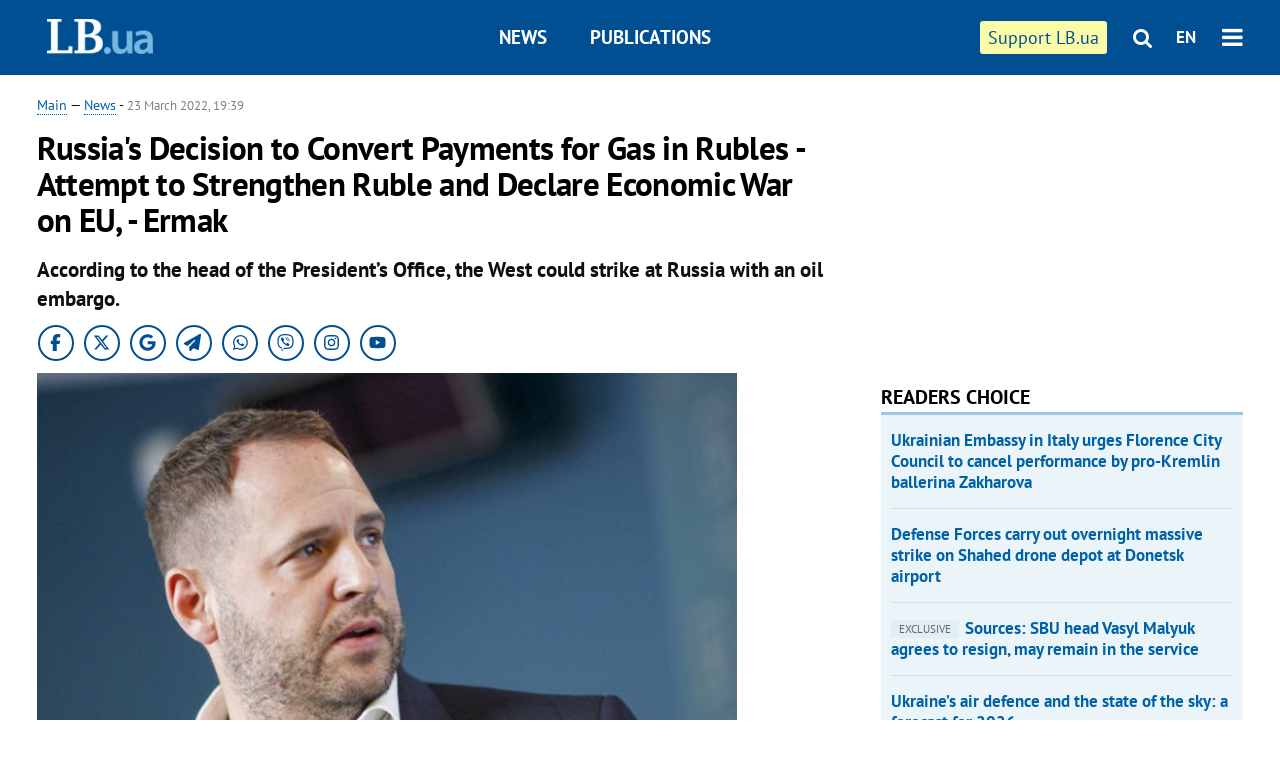

--- FILE ---
content_type: text/html; charset=utf-8
request_url: https://en.lb.ua/news/2022/03/23/11746_russias_decision_convert.html
body_size: 7754
content:
<!DOCTYPE html>
<html>
<head>

	<meta http-equiv="content-type" content="text/html;charset=utf-8">
	<title>Russias Decision to Convert Payments for Gas in Rubles - Attempt to Strengthen Ruble and Declare Economic War on EU - Ermak</title>
	<meta name="keywords" content="Russia,European Council,Russian invasion">
	<meta name="description" content="According to the head of the President’s Office, the West could strike at Russia with an oil embargo.">
	    <link rel="canonical" href="https://en.lb.ua/news/2022/03/23/11746_russias_decision_convert.html" />
    	
    <meta name="format-detection" content="telephone=no">

            <link rel="dns-prefetch" href="//i.lb.ua">
    <link rel="dns-prefetch" href="//www.facebook.com">
    <link rel="dns-prefetch" href="//www.googletagservices.com">
    <link rel="dns-prefetch" href="//googleads.g.doubleclick.net">
    <link rel="dns-prefetch" href="//pagead2.googlesyndication.com">

    <link rel="preload" href="/media/217/news/fonts/ptsans.woff2" as="font" type="font/woff2" crossorigin>
    <link rel="preload" href="/media/217/news/fonts/ptsansb.woff2" as="font" type="font/woff2" crossorigin>
    <link rel="preload" href="/media/217/news/fonts/icons.woff2" as="font" type="font/woff2" crossorigin>

    <link rel="preload" href="/media/217/news/css/style.css" type="text/css" as="style" onload="this.onload=null;this.rel='stylesheet'">

    <link rel="preload" href="/media/217/news/js/jquery-3.1.1.min.js" as="script">
    <link rel="preload" href="/media/217/news/js/common.js" as="script">
    <link rel="preload" href="//pagead2.googlesyndication.com/pagead/js/adsbygoogle.js" as="script">
        <link rel="preload" href="/media/217/news/css/social-likes.css" type="text/css" as="style" onload="this.onload=null;this.rel='stylesheet'">

		<link rel="alternate" type="application/rss+xml" title="LB.ua RSS" href="https://lb.ua/export/rss.xml">
	
	<!-- facebook -->
			<meta property="fb:app_id" content="147594101940225">
	<meta property="fb:admins" content="100001550293023">
	<meta property="og:site_name" content="LB.ua">
    <meta name="twitter:site" content="@lb_ua">
	    <meta name="RESOURCE-TYPE" content="DOCUMENT" />
    <meta name="DISTRIBUTION" content="GLOBAL" />

	<meta property="og:url" content="https://en.lb.ua/news/2022/03/23/11746_russias_decision_convert.html"/>
    <meta property="og:type" content="article"/>
	<meta property="og:title" content="Russias Decision to Convert Payments for Gas in Rubles - Attempt to Strengthen Ruble and Declare Economic War on EU - Ermak"/>
	<meta property="og:description" content="According to the head of the President’s Office, the West could strike at Russia with an oil embargo." />

    <meta name="twitter:title" content="Russias Decision to Convert Payments for Gas in Rubles - Attempt to Strengthen Ruble and Declare Economic War on EU - Ermak" />
    <meta name="twitter:description" content="According to the head of the President’s Office, the West could strike at Russia with an oil embargo." />

	            <meta property="og:image" content="https://i.lb.ua/english/068/31/623b7b4811104.jpeg"/>
    <meta property="og:image:width" content="480"/>
    <meta property="og:image:height" content="320"/>
    <meta property="og:image:secure_url" content="https://i.lb.ua/english/068/31/623b7b4811104.jpeg"/>
    <meta property="og:image:width" content="480"/>
    <meta property="og:image:height" content="320"/>
    <meta property="og:image" content="https://i.lb.ua/english/068/31/623b7b4811104_200_130.jpeg"/>
    <meta property="og:image:width" content="200"/>
    <meta property="og:image:height" content="130"/>

    <meta name="twitter:image" content="https://i.lb.ua/english/068/31/623b7b4811104.jpeg" />
    <meta name="twitter:card" content="summary_large_image">
        	
        
    <meta name="viewport" content="width=device-width,initial-scale=1,user-scalable=yes">

	<!-- CSS -->
	        <link rel="stylesheet" href="/media/217/news/css/style.css">
    <link rel="shortcut icon" type="image/x-icon" href="/favicon.ico">
        <link rel="stylesheet" href="/media/217/news/css/social-likes.css">

	    <script src="/media/217/news/js/jquery-3.1.1.min.js"></script>
        <script async src="/media/217/news/js/common.js"></script>
		
        <script async src="https://securepubads.g.doubleclick.net/tag/js/gpt.js"></script>
    <script>
        window.googletag = window.googletag || {cmd: []};
    </script>
    
        <script async src="https://pagead2.googlesyndication.com/pagead/js/adsbygoogle.js"></script>
    <script>
    (adsbygoogle = window.adsbygoogle || []).push({
          google_ad_client: "ca-pub-6096932064585080",
          enable_page_level_ads: true });
    </script>
    
        <script type="application/ld+json">
    {
        "@context": "https://schema.org",
        "@type": "NewsArticle",
        "mainEntityOfPage": {
            "@type": "WebPage",
            "@id": "https://en.lb.ua/news/2022/03/23/11746_russias_decision_convert.html"
        },
        "headline": "Russia&#039;s Decision to Convert Payments for Gas in Rubles - Attempt to Strengthen Ruble and Declare Economic War on EU, - Ermak",
                "image": [
            "https://i.lb.ua/english/068/31/623b7b4811104.jpeg"
        ],
                "datePublished": "2022-03-23T19:39:00+02:00",
        "dateModified": "2022-03-23T21:57:00+02:00",
                "publisher": {
            "@type": "Organization",
            "name": "LB.ua",
            "alternateName": "Лівий берег",
            "logo": {
                "@type": "ImageObject",
                "url": "https://lb.ua/media/news/img/logo/logo.white.png"
            }
        }
    }
    </script>
</head>


<body >


<header class="site-header">
	<div class="layout">
	<div class="layout-wrapper clearfix">
        <nav class="header">
            <div class="logo logo-eng"><a href="https://en.lb.ua"></a></div>
            <ul class="nav-menu nav-menu-right">
                <li class="nav-item nav-item-donate"><a href="https://en.lb.ua/news/2022/03/04/10185_need_your_support_.html" target="_blank"><span>Support&nbspLB.ua</span></a></li>


                                
                
                                <li class="nav-item nav-item-search hide-on-phone"><a href="#header-search" data-toggle="collapse" aria-expanded="false" aria-controls="header-search"><span class="icons icon-search" ></span></a></li>
                
                <li class="nav-item nav-item-lang dropdown"><a href="javascript:void(0);" data-toggle="dropdown" type="button">EN</a>
    <ul class="dropdown-menu dropdown-lang">
        <li class="border"><a href="//lb.ua" alt="українська">УКР</a></li>
    </ul>
</li>

				<li class="nav-item nav-item-menu dropdown"><a a href="javascript:void(0);" onclick="return false;" type="button" data-toggle="dropdown"><span class="icons icon-bars"/></a>
    <div class="dropdown-menu dropdown-right">
        <div class="dropdown-flex">
            <ul class="dropdown-flex-box">
                <li><a href="/newsfeed">News</a></li>
                <li><a href="/analytics">Publications</a></li>
                <li><a href="/author">Authors</a></li>
                <li><a href="/archive">Archive</a></li>
            </ul>
        </div>
        <div class="nav-item-menu-icons" style="min-width: 240px;">
            <a rel="nofollow" target="_blank" href="https://www.facebook.com/%D0%9B%D1%96%D0%B2%D0%B8%D0%B9-%D0%91%D0%B5%D1%80%D0%B5%D0%B3-LBUA-111382865585059"><span class="icons icon-facebook"/></a>
            <a rel="nofollow" target="_blank" href="https://twitter.com/lb_ua"><span class="icons icon-twitter"/></a>
            <a rel="nofollow" href="https://lb.ua/rss/eng/rss.xml"><span class="icons icon-rss"/></a>
            <a rel="nofollow" href="#header-search" data-toggle="collapse" aria-expanded="false" aria-controls="header-search"><span class="icons icon-search"/></a>
        <!-- <a rel="nofollow" target="_blank" href="https://vk.com/lb_ua"><span class="icons icon-vk"/></a> -->
        </div>
    </div>
</li>
            </ul>

            <ul class="nav-menu nav-menu-main">
    <li class=""><a href="/newsfeed">News</a></li>
    <li class="nav-item-analytics"><a href="/analytics">Publications</a></li>
    
</ul>

    		
        </nav>
	</div>
	</div>

        <div class="collapse" id="header-search">
    <div class="layout">
        <div class="layout-wrapper">
            <form class="search-form" action="/search">
                <input class="search-txt" type="text" name="q" placeholder="Search phrase"/>
                <button class="search-btn" type="submit"><span class="icons icon-search"></span></button>
            </form>
        </div>
    </div>
    </div>
    
    	<div class="sub-menu">
	<div class="layout">
		<div class="layout-wrapper">
			<ul class="nav-links">
						    				    			    						</ul>
		</div>
	</div>
	</div>
    
</header>

    
<div class="site-content layout layout-material">

        <div class="layout-wrapper clearfix">

        
		<div class="col-content ">
		    <div class="col-content-wrapper clearfix">

            <article class="material" itemscope itemtype="https://schema.org/NewsArticle">
    	
	<div class="header">
		<div class="date">
            <a href="https://en.lb.ua">Main</a> &mdash;
<a href="/newsfeed">News</a> -
                        <time class="time" pubdate itemprop="datePublished" datetime="2022-03-23T19:39:00Z">23 March 2022, 19:39</time>                        <meta itemprop="dateModified" content="2022-03-23"/>
		</div>

        
                <h1 itemprop="headline">Russia's Decision to Convert Payments for Gas in Rubles - Attempt to Strengthen Ruble and Declare Economic War on EU, - Ermak
                    </h1>
        
		

                <div class="material-h2" itemprop="description"><p>According to the head of the President’s Office, the West could strike at Russia with an oil embargo.</p></div>
        
                                            <meta itemprop="author" content="LB.ua">                        	</div>

        <div class="social_items">
<a class="social_item" target="_blank" href="https://www.facebook.com/%D0%9B%D1%96%D0%B2%D0%B8%D0%B9-%D0%91%D0%B5%D1%80%D0%B5%D0%B3-LBUA-111382865585059"><img alt="Facebook" src="/media/217/news/img/social/svg/ico_facebook.svg"></a>
<a class="social_item" target="_blank" href="https://x.com/lb_ua"><img alt="X" src="/media/217/news/img/social/svg/ico_x.svg"></a>
<a class="social_item" target="_blank" href="https://news.google.com/publications/CAAiEDV6tMkld_qrUyPPCI79mAIqFAgKIhA1erTJJXf6q1MjzwiO_ZgC?hl=uk&gl=UA&ceid=UA:uk"><img alt="Google news" src="/media/217/news/img/social/svg/ico_google.svg"></a>
<a class="social_item telegram" target="_blank" href="https://t.me/lbua_official"><img alt="Telegram" src="/media/217/news/img/social/svg/ico_telegram.svg"></a>
<a class="social_item whatsapp" target="_blank" href="https://whatsapp.com/channel/0029VauDSICJkK76e3PmZQ01"><img alt="Whatsapp" src="/media/217/news/img/social/svg/ico_whatsapp.svg"></a>
<a class="social_item" target="_blank" href="https://invite.viber.com/?g2=AQBYUdAHMR2JGFPjD6YZwS8PNwrijYiZxSPxC14PhuVSJIguvtO7rDHybnkn%2BiSu"><img alt="Viber" src="/media/217/news/img/social/svg/ico_viber.svg"></a>
<a class="social_item" target="_blank" href="https://www.instagram.com/lb.ua_official?igsh=MmozYmEycGlta3Vh"><img alt="Instagram" src="/media/217/news/img/social/svg/ico_instagram.svg"></a>
<a class="social_item" target="_blank" href="https://www.youtube.com/@lblive1902"><img alt="Youtube" src="/media/217/news/img/social/svg/ico_youtube.svg"></a>
</div>
	
		<div class="image" itemprop="image" itemscope itemtype="https://schema.org/ImageObject" data-ad-ignore="true">
		<img loading="lazy" src="https://i.lb.ua/english/068/31/623b7b4811104.jpeg" alt="Russia&#039;s Decision to Convert Payments for Gas in Rubles - Attempt to Strengthen Ruble and Declare Economic War on EU, - Ermak" >
        <meta itemprop="width" content="720" />
        <meta itemprop="height" content="450" />
        <meta itemprop="url" content="https://i.lb.ua/english/068/31/623b7b4811104.jpeg" />
		<div class="label">Photo: president.gov.ua</div>			</div>
	
	
	

	
        <div itemprop="articleBody"><p>Russia has said it will require payment for gas only in rubles. This is an attempt to strengthen its currency - the ruble, as well as to declare economic war on the European Union.</p> <p>This opinion was voiced in his <a href="https://t.me/ermaka2022/56">Telegram</a> by the head of the President's Office Andriy Yermak.</p> <p>"But the West may strike an oil embargo on Russia, which will lead to the fall of the Russian economy. Now it will be a key economic battle, and the collective West must win it," - said the head of the OP.</p> <p>The Center for Strategic Communications<a href="https://www.facebook.com/StratcomCentreUA/posts/313520640847923?__cft__%5B0%5D=AZXES5VLOOLim3eWj-Y5Id_gOA1kgo-AzWdAZRIBr-vKaviBC5OR1kuyIRJ_Xyv631LrCs6LEcO5NAwLnYQ39NrEXelfCvVXcItu6_qz90oCIy8zTRkhV1QP4kbHd6xaYQFJ3SQJpZ09oQ45kSS33NKIM2UuFXzVq8lSwKHUH2T__Ngv9nbvDSs1WDj1A995g1o&amp;__tn__=%2CO%2CP-R"> cited</a> analysts who said Putin's move was an attempt to play on the European Union's energy needs in order to ease sanctions pressure. The Russian leadership hopes that such a proposal will be accepted by one of the EU countries and thus the unity of the West will be weakened.</p> <p>Earlier the Prime Minister of Hungary Viktor Orbán stated that the European Union<a href="https://lb.ua/world/2022/03/11/508989_ies_bude_nakladati_sanktsii_shchodo.html"> will not apply sanctions against Russian oil and gas.</a> He said that sanctions against Russia in the energy sector <a href="https://lb.ua/world/2022/03/09/508632_sanktsii_proti_rosii_energetitsi.html">would be a disproportionately heavy burden for Hungary.</a></p> <p>And German Vice Chancellor Robert Gabeck, Germany's economy and climate minister, <a href="https://lb.ua/world/2022/03/19/510262_vitsekantsler_frn_viznav_shcho.html">said Germany's dependence on Russian gas was "just ridiculous.</a>" The other day, Germany<a href="https://lb.ua/world/2022/03/20/510340_nimechchina_domovilasya_z_katarom_pro.html"> agreed with Qatar</a> on an energy partnership to reduce its dependence on Russian natural gas.</p> <p>This week, EU leaders will discuss with US President Joe Biden the application of an oil embargo against Russia. Back in early March, almost a hundred European Parliament deputys<a href="https://lb.ua/world/2022/03/09/508746_mayzhe_sto_deputativ_ievroparlamentu.html"> called for an EU embargo on gas and oil imports from Russia.</a></p> </div>
    

	

	
	

    

            

            

    
            

    <div class="hidden" itemprop="publisher" itemscope itemtype="https://schema.org/Organization">
        <meta itemprop="name" content="LB.ua" />
        <div class="hidden" itemprop="logo" itemscope itemtype="https://schema.org/ImageObject">
            <meta itemprop="url" content="https://lb.ua/media/news/img/logo/logo.png" />
        </div>
    </div>
    <meta itemscope itemprop="mainEntityOfPage" itemType="https://schema.org/WebPage" itemid="https://en.lb.ua/news/2022/03/23/11746_russias_decision_convert.html" />


    <noindex>
        <div class="block read-social">
    </div>
            
            
        
    
                    </noindex>

    
    


                <div class="block sources thin-link" itemprop="keywords"><span>Tags: </span><a href="/tag/10_russia" rel="tag">russia</a>, <a href="/tag/399_european_council" rel="tag">European Council</a>, <a href="/tag/726_russian_invasion" rel="tag">russian invasion</a></div>
        

            </article>



<div class="material-related">
    
                        
                    <div class="block related-news news-by-theme">

<ul class="feed">
    <li class="">
        <div class="time"><time datetime="2026-01-12T20:48:00Z">
    12 January, 20:48
    </time></div>
        <a href="https://en.lb.ua/news/2026/01/12/37362_switzerland_cancels_screening.html">Switzerland cancels screening of Russia Today propaganda film on Revolution of Dignity
</a>
    </li>
    <li class="">
        <div class="time"><time datetime="2026-01-09T10:39:00Z">
    09 January, 10:39
    </time></div>
        <a href="https://en.lb.ua/news/2026/01/09/37352_zelenskyy_confirms_russias_use.html">Zelenskyy confirms Russia’s use of Oreshnik missile in overnight attack
</a>
    </li>
    <li class="">
        <div class="time"><time datetime="2026-01-08T21:58:00Z">
    08 January, 21:58
    </time></div>
        <a href="https://en.lb.ua/news/2026/01/08/37350_performances_prokremlin.html">Performances by pro-Kremlin ballerina Zakharova and violinist Repin cancelled in Florence
</a>
    </li>
</ul>
</div>
                

<noindex>
    
    
                            <section class="block related-news related-by-rubric">
<div class="caption no-margin">Read also</div>
<ul class="lenta lenta-simple">
    <li class="item-news  important">    <time datetime="2022-03-24T19:32:00Z">
    24 March 2022, 19:32
    </time>
        <div class="title"><a href="https://en.lb.ua/news/2022/03/24/11840_russian_military_forced.html">The Russian military is forced to believe that the war in Ukraine should end by 9 May - General Staff
</a></div>
</li>

    <li class="item-news  ">    <time datetime="2022-03-24T19:25:00Z">
    24 March 2022, 19:25
    </time>
        <div class="title"><a href="https://en.lb.ua/news/2022/03/24/11837_occupants_call_elderly_apply.html">Occupants Call On the Elderly to Apply for Pension in Roubles in Kherson Region - Herashchenko
</a></div>
</li>

    <li class="item-news  ">    <time datetime="2022-03-24T19:02:00Z">
    24 March 2022, 19:02
    </time>
        <div class="title"><a href="https://en.lb.ua/news/2022/03/24/11836_russia_destroying_literature.html">Russia destroying literature that doesn’t coincide with Kremlin propaganda
</a></div>
</li>

    <li class="item-news  ">    <time datetime="2022-03-24T18:30:00Z">
    24 March 2022, 18:30
    </time>
        <div class="title"><a href="https://en.lb.ua/news/2022/03/24/11833_cec_qurultay_head_has_pay.html">CEC Qurultay head has to pay a 40-thousand ruble fine for "discrediting the Russian army"
</a></div>
</li>

    <li class="item-news  important">    <time datetime="2022-03-24T18:09:00Z">
    24 March 2022, 18:09
    </time>
        <div class="title"><a href="https://en.lb.ua/news/2022/03/24/11832_recordings_disclosure_data.html">Any recordings and disclosure of data about the equipment of the Armed Forces of Ukraine to be considered a criminal offense 
</a></div>
</li>

    <li class="item-news  ">    <time datetime="2022-03-24T17:56:00Z">
    24 March 2022, 17:56
    </time>
        <div class="title"><a href="https://en.lb.ua/news/2022/03/24/11831_verkhovna_rada_passed_law_updating.html">Verkhovna Rada passed law on updating social protection system for war veterans, their families, and families of fallen soldiers
</a></div>
</li>

    <li class="item-news  ">    <time datetime="2022-03-24T17:20:00Z">
    24 March 2022, 17:20
    </time>
        <div class="title"><a href="https://en.lb.ua/news/2022/03/24/11824_new_videos_ukrainian_stugnap.html">New videos of Ukrainian Stugna-P system destroying Russian tanks released
</a></div>
</li>

    <li class="item-news  important">    <time datetime="2022-03-24T16:54:00Z">
    24 March 2022, 16:54
    </time>
        <div class="title"><a href="https://en.lb.ua/news/2022/03/24/11821_prisoner_exchange_29_servicemen.html">Prisoner exchange: 29 servicemen captured by Russians return to Ukraine
</a></div>
</li>

    <li class="item-news  ">    <time datetime="2022-03-24T16:51:00Z">
    24 March 2022, 16:51
    </time>
        <div class="title"><a href="https://en.lb.ua/news/2022/03/24/11820_enemy_missile_hits_private_house.html">Enemy missile hits private house in northern Kyiv
</a></div>
</li>

    <li class="item-news  ">    <time datetime="2022-03-24T16:45:00Z">
    24 March 2022, 16:45
    </time>
        <div class="title"><a href="https://en.lb.ua/news/2022/03/24/11819_ukraine_hopes_israel_become.html">Ukraine hopes Israel to become security guarantor in future - Yermak
</a></div>
</li>

    <li class="item-news  important">    <time datetime="2022-03-24T16:31:00Z">
    24 March 2022, 16:31
    </time>
        <div class="title"><a href="https://en.lb.ua/news/2022/03/24/11818_mariupol_evacuees_we_were_breaking.html">Mariupol evacuees: "We were breaking through, challenging our luck"
</a></div>
</li>

    <li class="item-news  ">    <time datetime="2022-03-24T16:05:00Z">
    24 March 2022, 16:05
    </time>
        <div class="title"><a href="https://en.lb.ua/news/2022/03/24/11815_russia_promises_poland_tough.html">Russia promises Poland "tough response" to expulsion of its diplomats
</a></div>
</li>

    <li class="item-news  important">    <time datetime="2022-03-24T15:30:00Z">
    24 March 2022, 15:30
    </time>
        <div class="title"><a href="https://en.lb.ua/news/2022/03/24/11811_zelenskyy_italians_put_pressure.html">Zelenskyy to Italians: Put pressure on Russia, mount sanctions on warmongers
</a></div>
</li>

    <li class="item-news  important">    <time datetime="2022-03-24T15:23:00Z">
    24 March 2022, 15:23
    </time>
        <div class="title"><a href="https://en.lb.ua/news/2022/03/24/11810_five_more_mps_leave_opposition.html">Five more MPs leave Opposition Platform-For Life party
</a></div>
</li>

    <li class="item-news  ">    <time datetime="2022-03-24T15:15:00Z">
    24 March 2022, 15:15
    </time>
        <div class="title"><a href="https://en.lb.ua/news/2022/03/24/11809_russians_shells_humanitarian_aid.html">Russians shells humanitarian aid station in Kharkiv
</a></div>
</li>

</ul>
</section>
 
                

    </noindex>
</div>


<noindex>
<div class="float_container_t0 hidden"></div>
<div class="float_container_t2 hidden"></div>
</noindex>

	    	</div>

        		</div>

		<aside class="col-right">
        	
			    

    

    <section class="adv-banner-3">
<!-- Content.300x250 -->
<ins class="adsbygoogle"
     style="display:inline-block;width:300px;height:250px"
     data-ad-client="ca-pub-6096932064585080"
     data-ad-slot="4143330288"></ins>
<script>
(adsbygoogle = window.adsbygoogle || []).push({});
</script></section>

    
    	
        <section class="section-popular have-background hide-on-phone">
<div class="caption">Readers choice</div>
    <ul class="feed background">
        <li>
        <a href="">
            
            Ukrainian Embassy in Italy urges Florence City Council to cancel performance by pro-Kremlin ballerina Zakharova

        </a>
    </li>
        <li>
        <a href="">
            
            Defense Forces carry out overnight massive strike on Shahed drone depot at Donetsk airport

        </a>
    </li>
        <li>
        <a href="">
            
            <span class="ico-text">EXCLUSIVE</span>Sources: SBU head Vasyl Malyuk agrees to resign, may remain in the service

        </a>
    </li>
        <li>
        <a href="">
            
            Ukraine’s air defence and the state of the sky: a forecast for 2026

        </a>
    </li>
        <li>
        <a href="">
            
            Russian ballerina and Kremlin-linked propagandist Svetlana Zakharova set to perform in Florence

        </a>
    </li>
        <li>
        <a href="">
            
            Performances by pro-Kremlin ballerina Zakharova and violinist Repin cancelled in Florence

        </a>
    </li>
        <li>
        <a href="">
            
            Russians attack two civilian vessels in Black Sea, injuries reported

        </a>
    </li>
    </ul>
    
</section>

    <section class="adv-block">
<div class="adv-banner-4 sticked hide-on-tablet hide-on-phone">
<div class="adv-caption">Реклама</div>
<!-- Index.300x600 -->
<ins class="adsbygoogle"
     style="display:inline-block;width:300px;height:600px"
     data-ad-client="ca-pub-6096932064585080"
     data-ad-slot="8605697088"></ins>
<script>
(adsbygoogle = window.adsbygoogle || []).push({});
</script></div>
</section>
	    

			</aside>

	</div>
    
</div>


<footer class="site-footer">
	<div class="layout">
<div class="layout-wrapper clearfix">
	<a class="scroll-top" href="#"></a>
	<div class="footer-links">
		<ul>
			
            <li><a href="/about">About us</a></li>
            <li><a href="https://lb.ua/reklama">Advertising</a></li>
            <li><a href="">Ивенты</a></li>
            <li><a href="/about/contacts">Editorial</a></li>
            <li><a href="/about/standards">Standards and Policies</a></li>
			<li><a href="/about/terms">User agreement</a></li>
		</ul>
	</div>

	<div class="about">
                <p>LB.ua must be linked directly in case of full or partial reproduction of materials. No materials containing links to the Ukrainian News agency or the Ukrainian Photo Group may be re-printed, copied, reproduced or used in any other way</p>
        <p>Materials posted on the site with the label "Advertisement" / "Company News" / "Press Release" / "Promoted" are advertising and are published on the rights of advertising. , however, the editors participate in the preparation of this content and share the opinions expressed in these materials.</p>
        <p>The editors are not responsible for the facts and value judgments published in advertising materials. According to Ukrainian legislation, the advertiser is responsible for the content of advertising.</p>
        <p>The International Renaissance Foundation provides institutional support to the editorial office of LB.UA within the framework of the "Social Capital" program. Materials produced in the framework of support reflect the position of the authors and do not necessarily coincide with the position of the International Renaissance Foundation.</p>
        <p>Online Media Entity; Media ID - R40-05097</p>
            </div>
	<div class="counters">
                <span><a rel="nofollow" href="http://depositphotos.com/?utm_source=LB&amp;utm_medium=footer&amp;utm_campaign=UA-brand"><img loading="lazy" src="/media/217/news/img/icos/deposit2.png" alt="DepositPhotos" width="143" height="33"></a></span>
        <span><a rel="nofollow" href="http://irf.ua"><img loading="lazy" src="/media/217/news/img/icos/irf.png" alt="IRF" width="105" height="33"></a></span>
        <span><a rel="nofollow" href="https://serpstat.com/uk/"><img loading="lazy" src="/media/217/news/img/icos/serpstat.svg" alt="Serpstat" width="140" height="33""></a></span>
        		    		<!-- Google tag (gtag.js) -->
<script async src="https://www.googletagmanager.com/gtag/js?id=G-SQPB7DNKSQ"></script>
<script>
  window.dataLayer = window.dataLayer || [];
  function gtag(){dataLayer.push(arguments);}
  gtag('js', new Date());

  gtag('config', 'G-SQPB7DNKSQ');
</script>
			</div>
</div>
</div>


<div class="overlay" id="overlay"></div>


<div id="popup_mistake" class="popup do-mistake" url="/core/orphus/">
	<div class="caption">Error found! <div class="close"></div></div>
	<div class="title">Mistake in text:</div>
	<div class="text-w-mistake"></div>
	<div>It is wrong because:</div>
	<textarea></textarea>
	<br style="clear: both;" />
	<a class="button" name="send" href="#">Send</a>
	<a class="no-mistake" name="close" href="#">Oops, not an error!</a>
</div>


<div id="act-login" class="popup do-login">

</div>

</footer>



</body>

<!-- eng.vm2.gg2.lb.ua :: 2026-01-14 10:26:23 -->
</html>

--- FILE ---
content_type: text/html; charset=utf-8
request_url: https://www.google.com/recaptcha/api2/aframe
body_size: 267
content:
<!DOCTYPE HTML><html><head><meta http-equiv="content-type" content="text/html; charset=UTF-8"></head><body><script nonce="TTUF_RCmG1c7Lx4ai-hSZA">/** Anti-fraud and anti-abuse applications only. See google.com/recaptcha */ try{var clients={'sodar':'https://pagead2.googlesyndication.com/pagead/sodar?'};window.addEventListener("message",function(a){try{if(a.source===window.parent){var b=JSON.parse(a.data);var c=clients[b['id']];if(c){var d=document.createElement('img');d.src=c+b['params']+'&rc='+(localStorage.getItem("rc::a")?sessionStorage.getItem("rc::b"):"");window.document.body.appendChild(d);sessionStorage.setItem("rc::e",parseInt(sessionStorage.getItem("rc::e")||0)+1);localStorage.setItem("rc::h",'1768379186551');}}}catch(b){}});window.parent.postMessage("_grecaptcha_ready", "*");}catch(b){}</script></body></html>

--- FILE ---
content_type: application/javascript; charset=utf-8
request_url: https://fundingchoicesmessages.google.com/f/AGSKWxUh6HaD4LW_53WVYzdoLHg0XJQbiiwj_-VzYf_uYq1uSELcy7mIumeDpd61lHeHSpQICut_-fXS_GxK6WISAglqn1VWLc2uterRnQVoMCr6ZHtrfVUGlRmHOTBw3hG6hTKYNlx2hxSy7rm026n4O3fWun-U-BN4c0ew6I_1jQQQ59wboX29RwRFiXiL/_/story_ads__ad?size=468x60.php?/adboxtable--ads/video.
body_size: -1291
content:
window['d15e4348-05b7-423b-b8db-61ab0cb85fce'] = true;